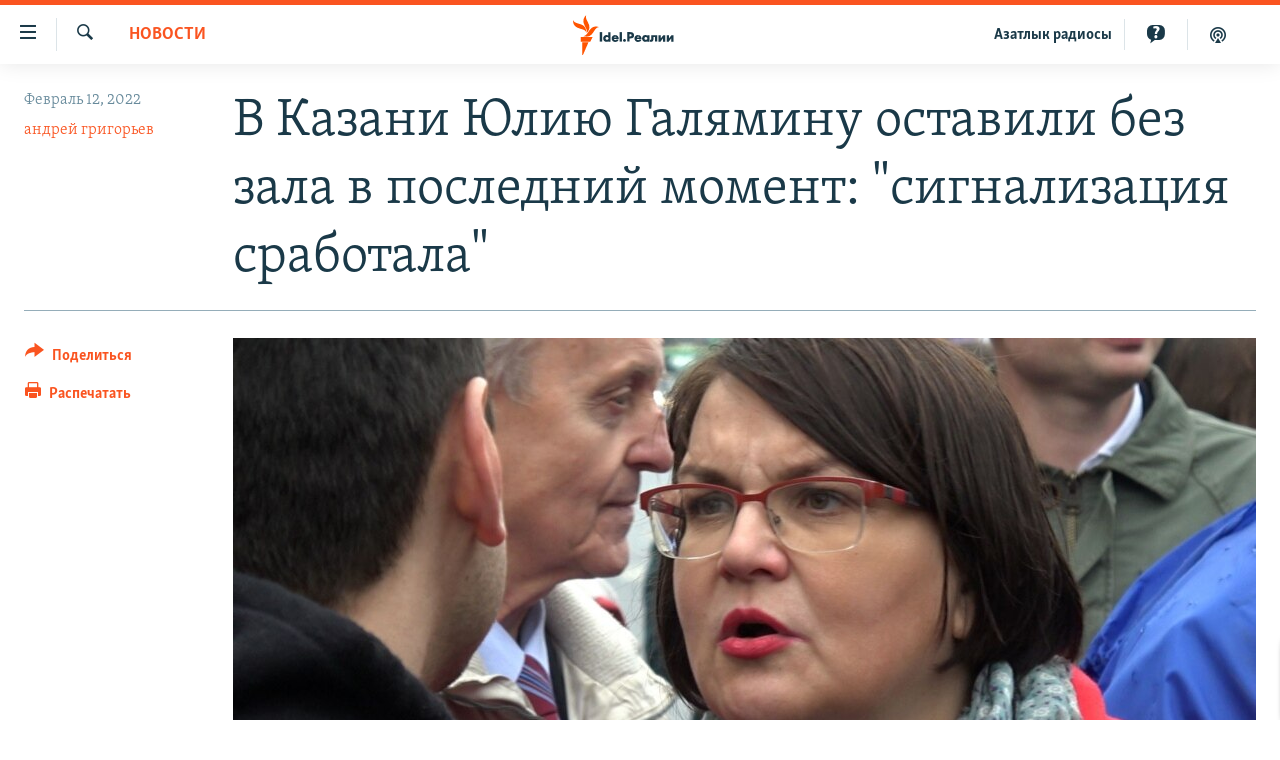

--- FILE ---
content_type: text/html; charset=utf-8
request_url: https://www.idelreal.org/a/31700236.html
body_size: 17080
content:

<!DOCTYPE html>
<html lang="ru" dir="ltr" class="no-js">
<head>
<link href="/Content/responsive/RFE/ru-BA/RFE-ru-BA.css?&amp;av=0.0.0.0&amp;cb=369" rel="stylesheet"/>
<script src="https://tags.idelreal.org/rferl-pangea/prod/utag.sync.js"></script> <script type='text/javascript' src='https://www.youtube.com/iframe_api' async></script>
<link rel="manifest" href="/manifest.json">
<script type="text/javascript">
//a general 'js' detection, must be on top level in <head>, due to CSS performance
document.documentElement.className = "js";
var cacheBuster = "369";
var appBaseUrl = "/";
var imgEnhancerBreakpoints = [0, 144, 256, 408, 650, 1023, 1597];
var isLoggingEnabled = false;
var isPreviewPage = false;
var isLivePreviewPage = false;
if (!isPreviewPage) {
window.RFE = window.RFE || {};
window.RFE.cacheEnabledByParam = window.location.href.indexOf('nocache=1') === -1;
const url = new URL(window.location.href);
const params = new URLSearchParams(url.search);
// Remove the 'nocache' parameter
params.delete('nocache');
// Update the URL without the 'nocache' parameter
url.search = params.toString();
window.history.replaceState(null, '', url.toString());
} else {
window.addEventListener('load', function() {
const links = window.document.links;
for (let i = 0; i < links.length; i++) {
links[i].href = '#';
links[i].target = '_self';
}
})
}
var pwaEnabled = true;
var swCacheDisabled;
</script>
<meta charset="utf-8" />
<title>В Казани&#160;Юлию&#160;Галямину оставили без зала в последний момент: &quot;сигнализация сработала&quot;</title>
<meta name="description" content="Организаторы планировали мероприятие в казанском коворкинге Parallel и держали в секрете место проведения до 11 февраля." />
<meta name="keywords" content="Новости, Татарстан" />
<meta name="viewport" content="width=device-width, initial-scale=1.0" />
<meta http-equiv="X-UA-Compatible" content="IE=edge" />
<meta name="robots" content="max-image-preview:large"><meta name="yandex-verification" content="faf594ae5cdd390b" />
<meta name="yandex-verification" content="d4c3725e34fe881d" />
<meta name="yandex-verification" content="f0c9fbd1eb8161ca" />
<meta property="fb:pages" content="307579732907195" />
<meta property="fb:app_id" content="3713602422060533" />
<meta property="tg:site_verification">
<meta property="article:published_time"/>
<link href="https://www.idelreal.org/a/31700236.html" rel="canonical" />
<meta name="apple-mobile-web-app-title" content="RFE/RL" />
<meta name="apple-mobile-web-app-status-bar-style" content="black" />
<meta name="apple-itunes-app" content="app-id=475986784, app-argument=//31700236.ltr" />
<meta content="В Казани Юлию Галямину оставили без зала в последний момент: &quot;сигнализация сработала&quot;" property="og:title" />
<meta content="Организаторы планировали мероприятие в казанском коворкинге Parallel и держали в секрете место проведения до 11 февраля." property="og:description" />
<meta content="article" property="og:type" />
<meta content="https://www.idelreal.org/a/31700236.html" property="og:url" />
<meta content="Radio Free Europe / Radio Liberty" property="og:site_name" />
<meta content="https://www.facebook.com/Idel.Realii" property="article:publisher" />
<meta content="https://gdb.rferl.org/f176df93-ae12-4e95-9e71-8c4d134e6ba9_w1200_h630.jpg" property="og:image" />
<meta content="1200" property="og:image:width" />
<meta content="630" property="og:image:height" />
<meta content="3713602422060533" property="fb:app_id" />
<meta content="андрей григорьев" name="Author" />
<meta content="summary_large_image" name="twitter:card" />
<meta content="@SomeAccount" name="twitter:site" />
<meta content="https://gdb.rferl.org/f176df93-ae12-4e95-9e71-8c4d134e6ba9_w1200_h630.jpg" name="twitter:image" />
<meta content="В Казани Юлию Галямину оставили без зала в последний момент: &quot;сигнализация сработала&quot;" name="twitter:title" />
<meta content="Организаторы планировали мероприятие в казанском коворкинге Parallel и держали в секрете место проведения до 11 февраля." name="twitter:description" />
<link rel="amphtml" href="https://www.idelreal.org/amp/31700236.html" />
<script type="application/ld+json">{"articleSection":"Новости","isAccessibleForFree":true,"headline":"В Казани Юлию Галямину оставили без зала в последний момент: \u0022сигнализация сработала\u0022","inLanguage":"ru-BA","keywords":"Новости, Татарстан","author":{"@type":"Person","url":"https://www.idelreal.org/author/андрей-григорьев/__ovqm","description":"","image":{"@type":"ImageObject","url":"https://gdb.rferl.org/2c18fbdb-c03d-407b-9e49-8db492793e4d.jpg"},"name":"андрей григорьев"},"datePublished":"2022-02-12 09:48:43Z","dateModified":"2022-02-13 04:55:38Z","publisher":{"logo":{"width":512,"height":220,"@type":"ImageObject","url":"https://www.idelreal.org/Content/responsive/RFE/ru-BA/img/logo.png"},"@type":"NewsMediaOrganization","url":"https://www.idelreal.org","sameAs":["https://www.facebook.com/Idel.Realii","https://twitter.com/Idel_Realii","https://www.instagram.com/idel.realii","https://telegram.me/joinchat/Dn0npUCnnm3MHeCj1xlD1w","https://www.youtube.com/channel/UCiyr8eopCxMT5YBZlK7-v3A"],"name":"Idel.Реалии","alternateName":""},"@context":"https://schema.org","@type":"NewsArticle","mainEntityOfPage":"https://www.idelreal.org/a/31700236.html","url":"https://www.idelreal.org/a/31700236.html","description":"Организаторы планировали мероприятие в казанском коворкинге Parallel и держали в секрете место проведения до 11 февраля.","image":{"width":1080,"height":608,"@type":"ImageObject","url":"https://gdb.rferl.org/f176df93-ae12-4e95-9e71-8c4d134e6ba9_w1080_h608.jpg"},"name":"В Казани Юлию Галямину оставили без зала в последний момент: \u0022сигнализация сработала\u0022"}</script>
<script src="/Scripts/responsive/infographics.b?v=dVbZ-Cza7s4UoO3BqYSZdbxQZVF4BOLP5EfYDs4kqEo1&amp;av=0.0.0.0&amp;cb=369"></script>
<script src="/Scripts/responsive/loader.b?v=Q26XNwrL6vJYKjqFQRDnx01Lk2pi1mRsuLEaVKMsvpA1&amp;av=0.0.0.0&amp;cb=369"></script>
<link rel="icon" type="image/svg+xml" href="/Content/responsive/RFE/img/webApp/favicon.svg" />
<link rel="alternate icon" href="/Content/responsive/RFE/img/webApp/favicon.ico" />
<link rel="mask-icon" color="#ea6903" href="/Content/responsive/RFE/img/webApp/favicon_safari.svg" />
<link rel="apple-touch-icon" sizes="152x152" href="/Content/responsive/RFE/img/webApp/ico-152x152.png" />
<link rel="apple-touch-icon" sizes="144x144" href="/Content/responsive/RFE/img/webApp/ico-144x144.png" />
<link rel="apple-touch-icon" sizes="114x114" href="/Content/responsive/RFE/img/webApp/ico-114x114.png" />
<link rel="apple-touch-icon" sizes="72x72" href="/Content/responsive/RFE/img/webApp/ico-72x72.png" />
<link rel="apple-touch-icon-precomposed" href="/Content/responsive/RFE/img/webApp/ico-57x57.png" />
<link rel="icon" sizes="192x192" href="/Content/responsive/RFE/img/webApp/ico-192x192.png" />
<link rel="icon" sizes="128x128" href="/Content/responsive/RFE/img/webApp/ico-128x128.png" />
<meta name="msapplication-TileColor" content="#ffffff" />
<meta name="msapplication-TileImage" content="/Content/responsive/RFE/img/webApp/ico-144x144.png" />
<link rel="preload" href="/Content/responsive/fonts/Skolar-Lt_Cyrl_v2.4.woff" type="font/woff" as="font" crossorigin="anonymous" />
<link rel="preload" href="/Content/responsive/fonts/SkolarSans-Cn-Bd_LatnCyrl_v2.3.woff" type="font/woff" as="font" crossorigin="anonymous" />
<link rel="alternate" type="application/rss+xml" title="RFE/RL - Top Stories [RSS]" href="/api/" />
<link rel="sitemap" type="application/rss+xml" href="/sitemap.xml" />
</head>
<body class=" nav-no-loaded cc_theme pg-article print-lay-article js-category-to-nav nojs-images ">
<script type="text/javascript" >
var analyticsData = {url:"https://www.idelreal.org/a/31700236.html",property_id:"534",article_uid:"31700236",page_title:"В Казани Юлию Галямину оставили без зала в последний момент: \"сигнализация сработала\"",page_type:"article",content_type:"article",subcontent_type:"article",last_modified:"2022-02-13 04:55:38Z",pub_datetime:"2022-02-12 09:48:43Z",pub_year:"2022",pub_month:"02",pub_day:"12",pub_hour:"09",pub_weekday:"Saturday",section:"новости",english_section:"news",byline:"андрей григорьев",categories:"news,tatarstan",domain:"www.idelreal.org",language:"Russian",language_service:"RFERL Tatar-Bashkir",platform:"web",copied:"no",copied_article:"",copied_title:"",runs_js:"Yes",cms_release:"8.44.0.0.369",enviro_type:"prod",slug:"",entity:"RFE",short_language_service:"TB",platform_short:"W",page_name:"В Казани Юлию Галямину оставили без зала в последний момент: \"сигнализация сработала\""};
</script>
<noscript><iframe src="https://www.googletagmanager.com/ns.html?id=GTM-WXZBPZ" height="0" width="0" style="display:none;visibility:hidden"></iframe></noscript><script type="text/javascript" data-cookiecategory="analytics">
var gtmEventObject = Object.assign({}, analyticsData, {event: 'page_meta_ready'});window.dataLayer = window.dataLayer || [];window.dataLayer.push(gtmEventObject);
if (top.location === self.location) { //if not inside of an IFrame
var renderGtm = "true";
if (renderGtm === "true") {
(function(w,d,s,l,i){w[l]=w[l]||[];w[l].push({'gtm.start':new Date().getTime(),event:'gtm.js'});var f=d.getElementsByTagName(s)[0],j=d.createElement(s),dl=l!='dataLayer'?'&l='+l:'';j.async=true;j.src='//www.googletagmanager.com/gtm.js?id='+i+dl;f.parentNode.insertBefore(j,f);})(window,document,'script','dataLayer','GTM-WXZBPZ');
}
}
</script>
<!--Analytics tag js version start-->
<script type="text/javascript" data-cookiecategory="analytics">
var utag_data = Object.assign({}, analyticsData, {});
if(typeof(TealiumTagFrom)==='function' && typeof(TealiumTagSearchKeyword)==='function') {
var utag_from=TealiumTagFrom();var utag_searchKeyword=TealiumTagSearchKeyword();
if(utag_searchKeyword!=null && utag_searchKeyword!=='' && utag_data["search_keyword"]==null) utag_data["search_keyword"]=utag_searchKeyword;if(utag_from!=null && utag_from!=='') utag_data["from"]=TealiumTagFrom();}
if(window.top!== window.self&&utag_data.page_type==="snippet"){utag_data.page_type = 'iframe';}
try{if(window.top!==window.self&&window.self.location.hostname===window.top.location.hostname){utag_data.platform = 'self-embed';utag_data.platform_short = 'se';}}catch(e){if(window.top!==window.self&&window.self.location.search.includes("platformType=self-embed")){utag_data.platform = 'cross-promo';utag_data.platform_short = 'cp';}}
(function(a,b,c,d){ a="https://tags.idelreal.org/rferl-pangea/prod/utag.js"; b=document;c="script";d=b.createElement(c);d.src=a;d.type="text/java"+c;d.async=true; a=b.getElementsByTagName(c)[0];a.parentNode.insertBefore(d,a); })();
</script>
<!--Analytics tag js version end-->
<!-- Analytics tag management NoScript -->
<noscript>
<img style="position: absolute; border: none;" src="https://ssc.idelreal.org/b/ss/bbgprod,bbgentityrferl/1/G.4--NS/1931146366?pageName=rfe%3atb%3aw%3aarticle%3a%d0%92%20%d0%9a%d0%b0%d0%b7%d0%b0%d0%bd%d0%b8%c2%a0%d0%ae%d0%bb%d0%b8%d1%8e%c2%a0%d0%93%d0%b0%d0%bb%d1%8f%d0%bc%d0%b8%d0%bd%d1%83%20%d0%be%d1%81%d1%82%d0%b0%d0%b2%d0%b8%d0%bb%d0%b8%20%d0%b1%d0%b5%d0%b7%20%d0%b7%d0%b0%d0%bb%d0%b0%20%d0%b2%20%d0%bf%d0%be%d1%81%d0%bb%d0%b5%d0%b4%d0%bd%d0%b8%d0%b9%20%d0%bc%d0%be%d0%bc%d0%b5%d0%bd%d1%82%3a%20%22%d1%81%d0%b8%d0%b3%d0%bd%d0%b0%d0%bb%d0%b8%d0%b7%d0%b0%d1%86%d0%b8%d1%8f%20%d1%81%d1%80%d0%b0%d0%b1%d0%be%d1%82%d0%b0%d0%bb%d0%b0%22&amp;c6=%d0%92%20%d0%9a%d0%b0%d0%b7%d0%b0%d0%bd%d0%b8%c2%a0%d0%ae%d0%bb%d0%b8%d1%8e%c2%a0%d0%93%d0%b0%d0%bb%d1%8f%d0%bc%d0%b8%d0%bd%d1%83%20%d0%be%d1%81%d1%82%d0%b0%d0%b2%d0%b8%d0%bb%d0%b8%20%d0%b1%d0%b5%d0%b7%20%d0%b7%d0%b0%d0%bb%d0%b0%20%d0%b2%20%d0%bf%d0%be%d1%81%d0%bb%d0%b5%d0%b4%d0%bd%d0%b8%d0%b9%20%d0%bc%d0%be%d0%bc%d0%b5%d0%bd%d1%82%3a%20%22%d1%81%d0%b8%d0%b3%d0%bd%d0%b0%d0%bb%d0%b8%d0%b7%d0%b0%d1%86%d0%b8%d1%8f%20%d1%81%d1%80%d0%b0%d0%b1%d0%be%d1%82%d0%b0%d0%bb%d0%b0%22&amp;v36=8.44.0.0.369&amp;v6=D=c6&amp;g=https%3a%2f%2fwww.idelreal.org%2fa%2f31700236.html&amp;c1=D=g&amp;v1=D=g&amp;events=event1,event52&amp;c16=rferl%20tatar-bashkir&amp;v16=D=c16&amp;c5=news&amp;v5=D=c5&amp;ch=%d0%9d%d0%be%d0%b2%d0%be%d1%81%d1%82%d0%b8&amp;c15=russian&amp;v15=D=c15&amp;c4=article&amp;v4=D=c4&amp;c14=31700236&amp;v14=D=c14&amp;v20=no&amp;c17=web&amp;v17=D=c17&amp;mcorgid=518abc7455e462b97f000101%40adobeorg&amp;server=www.idelreal.org&amp;pageType=D=c4&amp;ns=bbg&amp;v29=D=server&amp;v25=rfe&amp;v30=534&amp;v105=D=User-Agent " alt="analytics" width="1" height="1" /></noscript>
<!-- End of Analytics tag management NoScript -->
<!--*** Accessibility links - For ScreenReaders only ***-->
<section>
<div class="sr-only">
<h2>Ссылки для упрощенного доступа</h2>
<ul>
<li><a href="#content" data-disable-smooth-scroll="1">Вернуться к основному содержанию</a></li>
<li><a href="#navigation" data-disable-smooth-scroll="1">Вернутся к главной навигации</a></li>
<li><a href="#txtHeaderSearch" data-disable-smooth-scroll="1">Вернутся к поиску</a></li>
</ul>
</div>
</section>
<div dir="ltr">
<div id="page">
<aside>
<div class="c-lightbox overlay-modal">
<div class="c-lightbox__intro">
<h2 class="c-lightbox__intro-title"></h2>
<button class="btn btn--rounded c-lightbox__btn c-lightbox__intro-next" title="Следующий">
<span class="ico ico--rounded ico-chevron-forward"></span>
<span class="sr-only">Следующий</span>
</button>
</div>
<div class="c-lightbox__nav">
<button class="btn btn--rounded c-lightbox__btn c-lightbox__btn--close" title="Закрыть">
<span class="ico ico--rounded ico-close"></span>
<span class="sr-only">Закрыть</span>
</button>
<button class="btn btn--rounded c-lightbox__btn c-lightbox__btn--prev" title="Предыдущий">
<span class="ico ico--rounded ico-chevron-backward"></span>
<span class="sr-only">Предыдущий</span>
</button>
<button class="btn btn--rounded c-lightbox__btn c-lightbox__btn--next" title="Следующий">
<span class="ico ico--rounded ico-chevron-forward"></span>
<span class="sr-only">Следующий</span>
</button>
</div>
<div class="c-lightbox__content-wrap">
<figure class="c-lightbox__content">
<span class="c-spinner c-spinner--lightbox">
<img src="/Content/responsive/img/player-spinner.png"
alt="пожалуйста, подождите"
title="пожалуйста, подождите" />
</span>
<div class="c-lightbox__img">
<div class="thumb">
<img src="" alt="" />
</div>
</div>
<figcaption>
<div class="c-lightbox__info c-lightbox__info--foot">
<span class="c-lightbox__counter"></span>
<span class="caption c-lightbox__caption"></span>
</div>
</figcaption>
</figure>
</div>
<div class="hidden">
<div class="content-advisory__box content-advisory__box--lightbox">
<span class="content-advisory__box-text">На этом изображении содержится контент, который некоторые пользователи могут счесть шокирующим или оскорбительным</span>
<button class="btn btn--transparent content-advisory__box-btn m-t-md" value="text" type="button">
<span class="btn__text">
Нажмите для просмотра
</span>
</button>
</div>
</div>
</div>
<div class="print-dialogue">
<div class="container">
<h3 class="print-dialogue__title section-head">Что печатать:</h3>
<div class="print-dialogue__opts">
<ul class="print-dialogue__opt-group">
<li class="form__group form__group--checkbox">
<input class="form__check " id="checkboxImages" name="checkboxImages" type="checkbox" checked="checked" />
<label for="checkboxImages" class="form__label m-t-md">Изображения</label>
</li>
<li class="form__group form__group--checkbox">
<input class="form__check " id="checkboxMultimedia" name="checkboxMultimedia" type="checkbox" checked="checked" />
<label for="checkboxMultimedia" class="form__label m-t-md">Мультимедиа</label>
</li>
</ul>
<ul class="print-dialogue__opt-group">
<li class="form__group form__group--checkbox">
<input class="form__check " id="checkboxEmbedded" name="checkboxEmbedded" type="checkbox" checked="checked" />
<label for="checkboxEmbedded" class="form__label m-t-md">Встроенный контент</label>
</li>
<li class="hidden">
<input class="form__check " id="checkboxComments" name="checkboxComments" type="checkbox" />
<label for="checkboxComments" class="form__label m-t-md">Комментарии</label>
</li>
</ul>
</div>
<div class="print-dialogue__buttons">
<button class="btn btn--secondary close-button" type="button" title="Отменить">
<span class="btn__text ">Отменить</span>
</button>
<button class="btn btn-cust-print m-l-sm" type="button" title="Распечатать">
<span class="btn__text ">Распечатать</span>
</button>
</div>
</div>
</div>
<div class="ctc-message pos-fix">
<div class="ctc-message__inner">Link has been copied to clipboard</div>
</div>
</aside>
<div class="hdr-20 hdr-20--big">
<div class="hdr-20__inner">
<div class="hdr-20__max pos-rel">
<div class="hdr-20__side hdr-20__side--primary d-flex">
<label data-for="main-menu-ctrl" data-switcher-trigger="true" data-switch-target="main-menu-ctrl" class="burger hdr-trigger pos-rel trans-trigger" data-trans-evt="click" data-trans-id="menu">
<span class="ico ico-close hdr-trigger__ico hdr-trigger__ico--close burger__ico burger__ico--close"></span>
<span class="ico ico-menu hdr-trigger__ico hdr-trigger__ico--open burger__ico burger__ico--open"></span>
</label>
<div class="menu-pnl pos-fix trans-target" data-switch-target="main-menu-ctrl" data-trans-id="menu">
<div class="menu-pnl__inner">
<nav class="main-nav menu-pnl__item menu-pnl__item--first">
<ul class="main-nav__list accordeon" data-analytics-tales="false" data-promo-name="link" data-location-name="nav,secnav">
<li class="main-nav__item">
<a class="main-nav__item-name main-nav__item-name--link" href="/news" title="новости" data-item-name="news" >новости</a>
</li>
<li class="main-nav__item">
<a class="main-nav__item-name main-nav__item-name--link" href="/z/22609" title="Война России в Украине" data-item-name="russia_invades_ukraine" >Война России в Украине</a>
</li>
<li class="main-nav__item">
<a class="main-nav__item-name main-nav__item-name--link" href="/blocking" title="нас заблокировали" data-item-name="blocked" >нас заблокировали</a>
</li>
<li class="main-nav__item">
<a class="main-nav__item-name main-nav__item-name--link" href="/bashkortostan" title="башкортостан" data-item-name="bashkortostan" >башкортостан</a>
</li>
<li class="main-nav__item">
<a class="main-nav__item-name main-nav__item-name--link" href="/mariel" title="марий эл" data-item-name="mari_el" >марий эл</a>
</li>
<li class="main-nav__item">
<a class="main-nav__item-name main-nav__item-name--link" href="/samara" title="самара" data-item-name="samara" >самара</a>
</li>
<li class="main-nav__item">
<a class="main-nav__item-name main-nav__item-name--link" href="/tatarstan" title="татарстан" data-item-name="tatarstan" >татарстан</a>
</li>
<li class="main-nav__item">
<a class="main-nav__item-name main-nav__item-name--link" href="/chuvashia" title="чувашия" data-item-name="chuvashia" >чувашия</a>
</li>
<li class="main-nav__item">
<a class="main-nav__item-name main-nav__item-name--link" href="/maps" title="Карты" data-item-name="map_or_number_of_the_day" >Карты</a>
</li>
<li class="main-nav__item accordeon__item" data-switch-target="menu-item-1554">
<label class="main-nav__item-name main-nav__item-name--label accordeon__control-label" data-switcher-trigger="true" data-for="menu-item-1554">
ещё регионы
<span class="ico ico-chevron-down main-nav__chev"></span>
</label>
<div class="main-nav__sub-list">
<a class="main-nav__item-name main-nav__item-name--link main-nav__item-name--sub" href="/astrakhan" title="Астрахань" data-item-name="astrakhan" >Астрахань</a>
<a class="main-nav__item-name main-nav__item-name--link main-nav__item-name--sub" href="/kirov" title="Киров" data-item-name="kirov" >Киров</a>
<a class="main-nav__item-name main-nav__item-name--link main-nav__item-name--sub" href="/mordovia" title="Мордовия" data-item-name="mordovia" >Мордовия</a>
<a class="main-nav__item-name main-nav__item-name--link main-nav__item-name--sub" href="/nizhnynovgorod" title="Нижний Новгород" data-item-name="nizhgar" >Нижний Новгород</a>
<a class="main-nav__item-name main-nav__item-name--link main-nav__item-name--sub" href="/orenburg" title="Оренбург" data-item-name="orenburg" >Оренбург</a>
<a class="main-nav__item-name main-nav__item-name--link main-nav__item-name--sub" href="/penza" title="Пенза" data-item-name="penza" >Пенза</a>
<a class="main-nav__item-name main-nav__item-name--link main-nav__item-name--sub" href="/perm" title="Пермь" data-item-name="perm" >Пермь</a>
<a class="main-nav__item-name main-nav__item-name--link main-nav__item-name--sub" href="/saratov" title="Саратов" data-item-name="saratov" >Саратов</a>
<a class="main-nav__item-name main-nav__item-name--link main-nav__item-name--sub" href="/udmurtia" title="Удмуртия" data-item-name="udmurtia" >Удмуртия</a>
<a class="main-nav__item-name main-nav__item-name--link main-nav__item-name--sub" href="/ulyanovsk" title="Ульяновск" data-item-name="ulyanovsk" >Ульяновск</a>
<a class="main-nav__item-name main-nav__item-name--link main-nav__item-name--sub" href="/federation" title="другие" data-item-name="russian-federation" >другие</a>
</div>
</li>
<li class="main-nav__item">
<a class="main-nav__item-name main-nav__item-name--link" href="/opinion" title="мнения" data-item-name="opinion" >мнения</a>
</li>
</ul>
</nav>
<div class="menu-pnl__item">
<a href="https://www.azatliq.org" class="menu-pnl__item-link" alt="АЗАТЛЫК РАДИОСЫ">АЗАТЛЫК РАДИОСЫ</a>
</div>
<div class="menu-pnl__item menu-pnl__item--social">
<h5 class="menu-pnl__sub-head">Присоединяйтесь!</h5>
<a href="https://www.facebook.com/Idel.Realii" title="Мы в Facebook" data-analytics-text="follow_on_facebook" class="btn btn--rounded btn--social-inverted menu-pnl__btn js-social-btn btn-facebook" target="_blank" rel="noopener">
<span class="ico ico-facebook-alt ico--rounded"></span>
</a>
<a href="https://twitter.com/Idel_Realii" title="Мы в Twitter" data-analytics-text="follow_on_twitter" class="btn btn--rounded btn--social-inverted menu-pnl__btn js-social-btn btn-twitter" target="_blank" rel="noopener">
<span class="ico ico-twitter ico--rounded"></span>
</a>
<a href="https://www.instagram.com/idel.realii" title="Подпишитесь на нашу страницу в Instagram" data-analytics-text="follow_on_instagram" class="btn btn--rounded btn--social-inverted menu-pnl__btn js-social-btn btn-instagram" target="_blank" rel="noopener">
<span class="ico ico-instagram ico--rounded"></span>
</a>
<a href="https://telegram.me/joinchat/Dn0npUCnnm3MHeCj1xlD1w" title="Мы в Telegram" data-analytics-text="follow_on_telegram" class="btn btn--rounded btn--social-inverted menu-pnl__btn js-social-btn btn-telegram" target="_blank" rel="noopener">
<span class="ico ico-telegram ico--rounded"></span>
</a>
<a href="https://www.youtube.com/channel/UCiyr8eopCxMT5YBZlK7-v3A" title="Присоединяйтесь в Youtube" data-analytics-text="follow_on_youtube" class="btn btn--rounded btn--social-inverted menu-pnl__btn js-social-btn btn-youtube" target="_blank" rel="noopener">
<span class="ico ico-youtube ico--rounded"></span>
</a>
</div>
<div class="menu-pnl__item">
<a href="/navigation/allsites" class="menu-pnl__item-link">
<span class="ico ico-languages "></span>
Все сайты РСЕ/РС
</a>
</div>
</div>
</div>
<label data-for="top-search-ctrl" data-switcher-trigger="true" data-switch-target="top-search-ctrl" class="top-srch-trigger hdr-trigger">
<span class="ico ico-close hdr-trigger__ico hdr-trigger__ico--close top-srch-trigger__ico top-srch-trigger__ico--close"></span>
<span class="ico ico-search hdr-trigger__ico hdr-trigger__ico--open top-srch-trigger__ico top-srch-trigger__ico--open"></span>
</label>
<div class="srch-top srch-top--in-header" data-switch-target="top-search-ctrl">
<div class="container">
<form action="/s" class="srch-top__form srch-top__form--in-header" id="form-topSearchHeader" method="get" role="search"><label for="txtHeaderSearch" class="sr-only">Искать</label>
<input type="text" id="txtHeaderSearch" name="k" placeholder="текст для поиска..." accesskey="s" value="" class="srch-top__input analyticstag-event" onkeydown="if (event.keyCode === 13) { FireAnalyticsTagEventOnSearch('search', $dom.get('#txtHeaderSearch')[0].value) }" />
<button title="Искать" type="submit" class="btn btn--top-srch analyticstag-event" onclick="FireAnalyticsTagEventOnSearch('search', $dom.get('#txtHeaderSearch')[0].value) ">
<span class="ico ico-search"></span>
</button></form>
</div>
</div>
<a href="/" class="main-logo-link">
<img src="/Content/responsive/RFE/ru-BA/img/logo-compact.svg" class="main-logo main-logo--comp" alt="site logo">
<img src="/Content/responsive/RFE/ru-BA/img/logo.svg" class="main-logo main-logo--big" alt="site logo">
</a>
</div>
<div class="hdr-20__side hdr-20__side--secondary d-flex">
<a href="/z/22414" title="Реальный подкаст" class="hdr-20__secondary-item" data-item-name="podcast">
<span class="ico ico-podcast hdr-20__secondary-icon"></span>
</a>
<a href="/quiz" title="Тесты" class="hdr-20__secondary-item" data-item-name="custom1">
<span class="ico-custom ico-custom--1 hdr-20__secondary-icon"></span>
</a>
<a href="https://www.azatliq.org" title="Aзатлык радиосы" class="hdr-20__secondary-item hdr-20__secondary-item--lang" data-item-name="satellite">
Aзатлык радиосы
</a>
<a href="/s" title="Искать" class="hdr-20__secondary-item hdr-20__secondary-item--search" data-item-name="search">
<span class="ico ico-search hdr-20__secondary-icon hdr-20__secondary-icon--search"></span>
</a>
<div class="srch-bottom">
<form action="/s" class="srch-bottom__form d-flex" id="form-bottomSearch" method="get" role="search"><label for="txtSearch" class="sr-only">Искать</label>
<input type="search" id="txtSearch" name="k" placeholder="текст для поиска..." accesskey="s" value="" class="srch-bottom__input analyticstag-event" onkeydown="if (event.keyCode === 13) { FireAnalyticsTagEventOnSearch('search', $dom.get('#txtSearch')[0].value) }" />
<button title="Искать" type="submit" class="btn btn--bottom-srch analyticstag-event" onclick="FireAnalyticsTagEventOnSearch('search', $dom.get('#txtSearch')[0].value) ">
<span class="ico ico-search"></span>
</button></form>
</div>
</div>
<img src="/Content/responsive/RFE/ru-BA/img/logo-print.gif" class="logo-print" alt="site logo">
<img src="/Content/responsive/RFE/ru-BA/img/logo-print_color.png" class="logo-print logo-print--color" alt="site logo">
</div>
</div>
</div>
<script>
if (document.body.className.indexOf('pg-home') > -1) {
var nav2In = document.querySelector('.hdr-20__inner');
var nav2Sec = document.querySelector('.hdr-20__side--secondary');
var secStyle = window.getComputedStyle(nav2Sec);
if (nav2In && window.pageYOffset < 150 && secStyle['position'] !== 'fixed') {
nav2In.classList.add('hdr-20__inner--big')
}
}
</script>
<div class="c-hlights c-hlights--breaking c-hlights--no-item" data-hlight-display="mobile,desktop">
<div class="c-hlights__wrap container p-0">
<div class="c-hlights__nav">
<a role="button" href="#" title="Предыдущий">
<span class="ico ico-chevron-backward m-0"></span>
<span class="sr-only">Предыдущий</span>
</a>
<a role="button" href="#" title="Следующий">
<span class="ico ico-chevron-forward m-0"></span>
<span class="sr-only">Следующий</span>
</a>
</div>
<span class="c-hlights__label">
<span class="">Новость часа</span>
<span class="switcher-trigger">
<label data-for="more-less-1" data-switcher-trigger="true" class="switcher-trigger__label switcher-trigger__label--more p-b-0" title="Развернуть">
<span class="ico ico-chevron-down"></span>
</label>
<label data-for="more-less-1" data-switcher-trigger="true" class="switcher-trigger__label switcher-trigger__label--less p-b-0" title="Свернуть">
<span class="ico ico-chevron-up"></span>
</label>
</span>
</span>
<ul class="c-hlights__items switcher-target" data-switch-target="more-less-1">
</ul>
</div>
</div> <div id="content">
<main class="container">
<div class="hdr-container">
<div class="row">
<div class="col-category col-xs-12 col-md-2 pull-left"> <div class="category js-category">
<a class="" href="/news">Новости</a> </div>
</div><div class="col-title col-xs-12 col-md-10 pull-right"> <h1 class="title pg-title">
В Казани&#160;Юлию&#160;Галямину оставили без зала в последний момент: &quot;сигнализация сработала&quot;
</h1>
</div><div class="col-publishing-details col-xs-12 col-sm-12 col-md-2 pull-left"> <div class="publishing-details ">
<div class="published">
<span class="date" >
<time pubdate="pubdate" datetime="2022-02-12T12:48:43+03:00">
Февраль 12, 2022
</time>
</span>
</div>
<div class="links">
<ul class="links__list links__list--column">
<li class="links__item">
<a class="links__item-link" href="/author/андрей-григорьев/__ovqm" title="андрей григорьев">андрей григорьев</a>
</li>
</ul>
</div>
</div>
</div><div class="col-lg-12 separator"> <div class="separator">
<hr class="title-line" />
</div>
</div><div class="col-multimedia col-xs-12 col-md-10 pull-right"> <div class="cover-media">
<figure class="media-image js-media-expand">
<div class="img-wrap">
<div class="thumb thumb16_9">
<img src="https://gdb.rferl.org/f176df93-ae12-4e95-9e71-8c4d134e6ba9_w250_r1_s.jpg" alt="Юлия Галямина, архивное фото. " />
</div>
</div>
<figcaption>
<span class="caption">Юлия Галямина, архивное фото. </span>
</figcaption>
</figure>
</div>
</div><div class="col-xs-12 col-md-2 pull-left article-share pos-rel"> <div class="share--box">
<div class="sticky-share-container" style="display:none">
<div class="container">
<a href="https://www.idelreal.org" id="logo-sticky-share">&nbsp;</a>
<div class="pg-title pg-title--sticky-share">
В Казани&#160;Юлию&#160;Галямину оставили без зала в последний момент: &quot;сигнализация сработала&quot;
</div>
<div class="sticked-nav-actions">
<!--This part is for sticky navigation display-->
<p class="buttons link-content-sharing p-0 ">
<button class="btn btn--link btn-content-sharing p-t-0 " id="btnContentSharing" value="text" role="Button" type="" title="поделиться в других соцсетях">
<span class="ico ico-share ico--l"></span>
<span class="btn__text ">
Поделиться
</span>
</button>
</p>
<aside class="content-sharing js-content-sharing js-content-sharing--apply-sticky content-sharing--sticky"
role="complementary"
data-share-url="https://www.idelreal.org/a/31700236.html" data-share-title="В Казани&#160;Юлию&#160;Галямину оставили без зала в последний момент: &quot;сигнализация сработала&quot;" data-share-text="Организаторы планировали мероприятие в казанском коворкинге Parallel и держали в секрете место проведения до 11 февраля.">
<div class="content-sharing__popover">
<h6 class="content-sharing__title">Поделиться</h6>
<button href="#close" id="btnCloseSharing" class="btn btn--text-like content-sharing__close-btn">
<span class="ico ico-close ico--l"></span>
</button>
<ul class="content-sharing__list">
<li class="content-sharing__item">
<div class="ctc ">
<input type="text" class="ctc__input" readonly="readonly">
<a href="" js-href="https://www.idelreal.org/a/31700236.html" class="content-sharing__link ctc__button">
<span class="ico ico-copy-link ico--rounded ico--s"></span>
<span class="content-sharing__link-text">Скопировать ссылку</span>
</a>
</div>
</li>
<li class="content-sharing__item">
<a href="https://facebook.com/sharer.php?u=https%3a%2f%2fwww.idelreal.org%2fa%2f31700236.html"
data-analytics-text="share_on_facebook"
title="Facebook" target="_blank"
class="content-sharing__link js-social-btn">
<span class="ico ico-facebook ico--rounded ico--s"></span>
<span class="content-sharing__link-text">Facebook</span>
</a>
</li>
<li class="content-sharing__item">
<a href="https://twitter.com/share?url=https%3a%2f%2fwww.idelreal.org%2fa%2f31700236.html&amp;text=%d0%92+%d0%9a%d0%b0%d0%b7%d0%b0%d0%bd%d0%b8%c2%a0%d0%ae%d0%bb%d0%b8%d1%8e%c2%a0%d0%93%d0%b0%d0%bb%d1%8f%d0%bc%d0%b8%d0%bd%d1%83+%d0%be%d1%81%d1%82%d0%b0%d0%b2%d0%b8%d0%bb%d0%b8+%d0%b1%d0%b5%d0%b7+%d0%b7%d0%b0%d0%bb%d0%b0+%d0%b2+%d0%bf%d0%be%d1%81%d0%bb%d0%b5%d0%b4%d0%bd%d0%b8%d0%b9+%d0%bc%d0%be%d0%bc%d0%b5%d0%bd%d1%82%3a+%22%d1%81%d0%b8%d0%b3%d0%bd%d0%b0%d0%bb%d0%b8%d0%b7%d0%b0%d1%86%d0%b8%d1%8f+%d1%81%d1%80%d0%b0%d0%b1%d0%be%d1%82%d0%b0%d0%bb%d0%b0%22"
data-analytics-text="share_on_twitter"
title="X (Twitter)" target="_blank"
class="content-sharing__link js-social-btn">
<span class="ico ico-twitter ico--rounded ico--s"></span>
<span class="content-sharing__link-text">X (Twitter)</span>
</a>
</li>
<li class="content-sharing__item">
<a href="https://telegram.me/share/url?url=https%3a%2f%2fwww.idelreal.org%2fa%2f31700236.html"
data-analytics-text="share_on_telegram"
title="Telegram" target="_blank"
class="content-sharing__link js-social-btn">
<span class="ico ico-telegram ico--rounded ico--s"></span>
<span class="content-sharing__link-text">Telegram</span>
</a>
</li>
<li class="content-sharing__item visible-xs-inline-block visible-sm-inline-block">
<a href="whatsapp://send?text=https%3a%2f%2fwww.idelreal.org%2fa%2f31700236.html"
data-analytics-text="share_on_whatsapp"
title="WhatsApp" target="_blank"
class="content-sharing__link js-social-btn">
<span class="ico ico-whatsapp ico--rounded ico--s"></span>
<span class="content-sharing__link-text">WhatsApp</span>
</a>
</li>
<li class="content-sharing__item visible-md-inline-block visible-lg-inline-block">
<a href="https://web.whatsapp.com/send?text=https%3a%2f%2fwww.idelreal.org%2fa%2f31700236.html"
data-analytics-text="share_on_whatsapp_desktop"
title="WhatsApp" target="_blank"
class="content-sharing__link js-social-btn">
<span class="ico ico-whatsapp ico--rounded ico--s"></span>
<span class="content-sharing__link-text">WhatsApp</span>
</a>
</li>
<li class="content-sharing__item">
<a href="mailto:?body=https%3a%2f%2fwww.idelreal.org%2fa%2f31700236.html&amp;subject=В Казани&#160;Юлию&#160;Галямину оставили без зала в последний момент: &quot;сигнализация сработала&quot;"
title="Email"
class="content-sharing__link ">
<span class="ico ico-email ico--rounded ico--s"></span>
<span class="content-sharing__link-text">Email</span>
</a>
</li>
</ul>
</div>
</aside>
</div>
</div>
</div>
<div class="links">
<p class="buttons link-content-sharing p-0 ">
<button class="btn btn--link btn-content-sharing p-t-0 " id="btnContentSharing" value="text" role="Button" type="" title="поделиться в других соцсетях">
<span class="ico ico-share ico--l"></span>
<span class="btn__text ">
Поделиться
</span>
</button>
</p>
<aside class="content-sharing js-content-sharing " role="complementary"
data-share-url="https://www.idelreal.org/a/31700236.html" data-share-title="В Казани&#160;Юлию&#160;Галямину оставили без зала в последний момент: &quot;сигнализация сработала&quot;" data-share-text="Организаторы планировали мероприятие в казанском коворкинге Parallel и держали в секрете место проведения до 11 февраля.">
<div class="content-sharing__popover">
<h6 class="content-sharing__title">Поделиться</h6>
<button href="#close" id="btnCloseSharing" class="btn btn--text-like content-sharing__close-btn">
<span class="ico ico-close ico--l"></span>
</button>
<ul class="content-sharing__list">
<li class="content-sharing__item">
<div class="ctc ">
<input type="text" class="ctc__input" readonly="readonly">
<a href="" js-href="https://www.idelreal.org/a/31700236.html" class="content-sharing__link ctc__button">
<span class="ico ico-copy-link ico--rounded ico--l"></span>
<span class="content-sharing__link-text">Скопировать ссылку</span>
</a>
</div>
</li>
<li class="content-sharing__item">
<a href="https://facebook.com/sharer.php?u=https%3a%2f%2fwww.idelreal.org%2fa%2f31700236.html"
data-analytics-text="share_on_facebook"
title="Facebook" target="_blank"
class="content-sharing__link js-social-btn">
<span class="ico ico-facebook ico--rounded ico--l"></span>
<span class="content-sharing__link-text">Facebook</span>
</a>
</li>
<li class="content-sharing__item">
<a href="https://twitter.com/share?url=https%3a%2f%2fwww.idelreal.org%2fa%2f31700236.html&amp;text=%d0%92+%d0%9a%d0%b0%d0%b7%d0%b0%d0%bd%d0%b8%c2%a0%d0%ae%d0%bb%d0%b8%d1%8e%c2%a0%d0%93%d0%b0%d0%bb%d1%8f%d0%bc%d0%b8%d0%bd%d1%83+%d0%be%d1%81%d1%82%d0%b0%d0%b2%d0%b8%d0%bb%d0%b8+%d0%b1%d0%b5%d0%b7+%d0%b7%d0%b0%d0%bb%d0%b0+%d0%b2+%d0%bf%d0%be%d1%81%d0%bb%d0%b5%d0%b4%d0%bd%d0%b8%d0%b9+%d0%bc%d0%be%d0%bc%d0%b5%d0%bd%d1%82%3a+%22%d1%81%d0%b8%d0%b3%d0%bd%d0%b0%d0%bb%d0%b8%d0%b7%d0%b0%d1%86%d0%b8%d1%8f+%d1%81%d1%80%d0%b0%d0%b1%d0%be%d1%82%d0%b0%d0%bb%d0%b0%22"
data-analytics-text="share_on_twitter"
title="X (Twitter)" target="_blank"
class="content-sharing__link js-social-btn">
<span class="ico ico-twitter ico--rounded ico--l"></span>
<span class="content-sharing__link-text">X (Twitter)</span>
</a>
</li>
<li class="content-sharing__item">
<a href="https://telegram.me/share/url?url=https%3a%2f%2fwww.idelreal.org%2fa%2f31700236.html"
data-analytics-text="share_on_telegram"
title="Telegram" target="_blank"
class="content-sharing__link js-social-btn">
<span class="ico ico-telegram ico--rounded ico--l"></span>
<span class="content-sharing__link-text">Telegram</span>
</a>
</li>
<li class="content-sharing__item visible-xs-inline-block visible-sm-inline-block">
<a href="whatsapp://send?text=https%3a%2f%2fwww.idelreal.org%2fa%2f31700236.html"
data-analytics-text="share_on_whatsapp"
title="WhatsApp" target="_blank"
class="content-sharing__link js-social-btn">
<span class="ico ico-whatsapp ico--rounded ico--l"></span>
<span class="content-sharing__link-text">WhatsApp</span>
</a>
</li>
<li class="content-sharing__item visible-md-inline-block visible-lg-inline-block">
<a href="https://web.whatsapp.com/send?text=https%3a%2f%2fwww.idelreal.org%2fa%2f31700236.html"
data-analytics-text="share_on_whatsapp_desktop"
title="WhatsApp" target="_blank"
class="content-sharing__link js-social-btn">
<span class="ico ico-whatsapp ico--rounded ico--l"></span>
<span class="content-sharing__link-text">WhatsApp</span>
</a>
</li>
<li class="content-sharing__item">
<a href="mailto:?body=https%3a%2f%2fwww.idelreal.org%2fa%2f31700236.html&amp;subject=В Казани&#160;Юлию&#160;Галямину оставили без зала в последний момент: &quot;сигнализация сработала&quot;"
title="Email"
class="content-sharing__link ">
<span class="ico ico-email ico--rounded ico--l"></span>
<span class="content-sharing__link-text">Email</span>
</a>
</li>
</ul>
</div>
</aside>
<p class="link-print visible-md visible-lg buttons p-0">
<button class="btn btn--link btn-print p-t-0" onclick="if (typeof FireAnalyticsTagEvent === 'function') {FireAnalyticsTagEvent({ on_page_event: 'print_story' });}return false" title="(CTRL+P)">
<span class="ico ico-print"></span>
<span class="btn__text">Распечатать</span>
</button>
</p>
</div>
</div>
</div>
</div>
</div>
<div class="body-container">
<div class="row">
<div class="col-xs-12 col-sm-12 col-md-10 col-lg-10 pull-right">
<div class="row">
<div class="col-xs-12 col-sm-12 col-md-8 col-lg-8 pull-left bottom-offset content-offset">
<div class="intro intro--bold" >
<p >Организаторы планировали мероприятие в казанском коворкинге Parallel и держали в секрете место проведения до 11 февраля.</p>
</div>
<div id="article-content" class="content-floated-wrap fb-quotable">
<div class="wsw">
<div class="clear"></div>
<div class="wsw__embed">
<div class="infgraphicsAttach" >
<script type="text/javascript">
initInfographics(
{
groups:[],
params:[],
isMobile:true
});
</script>
<style>
@font-face {
font-family: CamertonWebC;
src: url(https://docs.rferl.org/Infographics/labs/karel/fonts/Camerton_C.woff2)
format("woff2"),
url(https://docs.rferl.org/Infographics/labs/karel/fonts/Camerton_C.woff)
format("woff");
font-weight: normal;
font-style: normal;
}
#gr-2048 .banner__foreign-agent {
/**/
font-family: CamertonWebC, Georgia, "Times New Roman", Times, serif;
line-height: 1.1;
background: #efefef;
padding: 12px;
font-size: 2em;
}
#gr-2048 .banner__disclaimer {
/*display: block;*/
margin-top: 3px;
font-size: 0.65em;
line-height: 1.2;
}
</style>
<div id="gr-2048">
<p class="banner__foreign-agent">ДАННОЕ СООБЩЕНИЕ (МАТЕРИАЛ) СОЗДАНО И (ИЛИ) РАСПРОСТРАНЕНО ИНОСТРАННЫМ СРЕДСТВОМ МАССОВОЙ ИНФОРМАЦИИ, ВЫПОЛНЯЮЩИМ ФУНКЦИИ ИНОСТРАННОГО АГЕНТА, И (ИЛИ) РОССИЙСКИМ ЮРИДИЧЕСКИМ ЛИЦОМ, ВЫПОЛНЯЮЩИМ ФУНКЦИИ ИНОСТРАННОГО АГЕНТА.
<br><span class="banner__disclaimer">*Андрей Григорьев обжалует этот статус в судебном порядке</span>
</p>
</div>
</div>
</div>
<p>Собрание &quot;Школы районной антикоррупции&quot; — проекта <strong>Юлии Галяминой</strong>, с которым она сегодня, 12 февраля, приехала в столицу Татарстана — оказалось сорвано меньше чем за два часа до начала. В коворкинге Parallel представителям оппозиционного политика сообщили, что &quot;сработала сигнализация&quot;, &quot;отрубили электричество&quot; и &quot;заблокировались двери&quot;. Об этом &quot;Idel.Реалии&quot; рассказала одна из организаторов мероприятия.</p>
<p>Место встречи организаторы держали в секрете до вечера пятницы, 11 февраля. За 10 дней до этого один из провластных телеграм-каналов Татарстана уже угрожал организаторам и участникам встречи, заявляя, что его &quot;друзья с Чёрного озера&quot; (там находится здание МВД по РТ) уже &quot;получили инструкции&quot;.</p>
<p>Это далеко не первый случай в Казани, когда оппозиционным политикам арендодатели отказывают в последний момент. Так, летом 2017 года администрация казанской гостиницы &quot;Шушма&quot;, где должны были состояться дебаты о необходимости продления договора между Татарстаном и Россией, <a class="wsw__a" href="https://www.idelreal.org/a/28652960.html" target="_blank">отказала</a> организаторам в аренде зала. А в декабре 2019 года казанский отель &quot;Ногай&quot; <a class="wsw__a" href="https://www.idelreal.org/a/30337358.html" target="_blank">отказал</a> организаторам форума &quot;Татарстан. Выборы-2020&quot; в аренде конференц-зала.</p>
<p>Корреспонденту &quot;Idel.Реалии&quot; удалось связаться с представителями коворкинга Parallel по телефону. Девушка, представившаяся Алиной, сообщила, что сработала пожарная сигнализация из-за искусственного дыма, который ночью на вечеринке использовал бар, находящийся внизу. По этой причине ряд помещений утром оказался заблокирован. Алина подтвердила, что ЧП неординарное — и до визита к ним в коворкинг оппозиционного политика ничего подобного не происходило. При этом представитель Parallel затруднилась ответить на вопрос, будет ли предоставлено помещение &quot;Школе районной антикоррупции&quot; в случае устранения последствий ЧП в ближайшее время, предложив задать этот вопрос управляющей коворкингом Элле Кругловой.</p>
<p>Представители казанской оппозиции, изъявившие желание участвовать в мероприятии команды Юлии Галяминой, не сомневаются, что коворкинг Parallel нашёл предлог для отказа после давления со стороны силовых ведомств Татарстана. Организаторы нашли другую площадку — но и там во время первого же перерыва возникли проблемы: <a class="wsw__a" href="https://www.idelreal.org/a/31700506.html" target="_blank">приехала полиция</a>, заявившая, что в дежурную часть сообщили о нарушении антиковидных норм.</p>
<p> </p><div class="wsw__embed">
<figure class="media-gallery-embed overlay-wrap js-media-expand"
data-lbox-gallery="true"
data-lbox-gallery-url="/a/31700793.html">
<a href="https://www.idelreal.org/a/31700793.html" title="Полиция опоздала на лекцию: Юлию Галямину в Казани пытались обвинить в нарушении санитарных норм " class="img-wrap">
<span class="thumb thumb16_9">
<noscript class="nojs-img">
<img src="https://gdb.rferl.org/c3750000-0aff-0242-1ae6-08d9ee6bc6fb_w250_r1_s.jpg" alt="Полиция опоздала на лекцию: Юлию Галямину в Казани пытались обвинить в нарушении санитарных норм ">
</noscript>
<img data-src="https://gdb.rferl.org/c3750000-0aff-0242-1ae6-08d9ee6bc6fb_w250_r1_s.jpg" alt="Полиция опоздала на лекцию: Юлию Галямину в Казани пытались обвинить в нарушении санитарных норм ">
</span>
<span class="ico ico-gallery ico--media-type ico--xl"></span>
<span class="ico ico-gallery ico--media-expand ico--rounded"></span>
</a>
<figcaption class="d-flex flex-wrap overlay-content">
<span class="label label--media m-l-sm">Фотогалерея:</span>
<h4 class="title title--media m-l-sm">Полиция опоздала на лекцию: Юлию Галямину в Казани пытались обвинить в нарушении санитарных норм </h4>
</figcaption>
<div class="hidden">
<div data-lbox-gallery-item-src="https://gdb.rferl.org/c3750000-0aff-0242-1ae6-08d9ee6bc6fb_w1024_q10_s.jpg"
data-lbox-gallery-item-title="" data-lbox-gallery-item-advisory="false">
</div>
<div data-lbox-gallery-item-src="https://gdb.rferl.org/c3750000-0aff-0242-1976-08d9ee6b9f4f_w1024_q10_s.jpg"
data-lbox-gallery-item-title="" data-lbox-gallery-item-advisory="false">
</div>
<div data-lbox-gallery-item-src="https://gdb.rferl.org/c3750000-0aff-0242-eb3f-08d9ee6b9f7e_w1024_q10_s.jpg"
data-lbox-gallery-item-title="" data-lbox-gallery-item-advisory="false">
</div>
<div data-lbox-gallery-item-src="https://gdb.rferl.org/c3710000-0aff-0242-2685-08d9ee6b9f7a_w1024_q10_s.jpg"
data-lbox-gallery-item-title="" data-lbox-gallery-item-advisory="false">
</div>
<div data-lbox-gallery-item-src="https://gdb.rferl.org/c3710000-0aff-0242-4a44-08d9ee6bac02_w1024_q10_s.jpg"
data-lbox-gallery-item-title="" data-lbox-gallery-item-advisory="false">
</div>
<div data-lbox-gallery-item-src="https://gdb.rferl.org/c3750000-0aff-0242-3b76-08d9ee6ba3d6_w1024_q10_s.jpg"
data-lbox-gallery-item-title="" data-lbox-gallery-item-advisory="false">
</div>
<div data-lbox-gallery-item-src="https://gdb.rferl.org/c3750000-0aff-0242-89ad-08d9ee6b9f75_w1024_q10_s.jpg"
data-lbox-gallery-item-title="Tatarstan -- Kazan -- Planned Anti-Corruption Event Disrupted by police -- Russian opposition politician Yulia Galyamina -- 12Feb2022 " data-lbox-gallery-item-advisory="false">
</div>
<div data-lbox-gallery-item-src="https://gdb.rferl.org/c3710000-0aff-0242-b439-08d9ee6ba5a9_w1024_q10_s.jpg"
data-lbox-gallery-item-title="" data-lbox-gallery-item-advisory="false">
</div>
<div data-lbox-gallery-item-src="https://gdb.rferl.org/c3710000-0aff-0242-6f88-08d9ee6ba507_w1024_q10_s.jpg"
data-lbox-gallery-item-title="" data-lbox-gallery-item-advisory="false">
</div>
<div data-lbox-gallery-item-src="https://gdb.rferl.org/c3710000-0aff-0242-ad63-08d9ee6ba917_w1024_q10_s.jpg"
data-lbox-gallery-item-title="" data-lbox-gallery-item-advisory="false">
</div>
<div data-lbox-gallery-item-src="https://gdb.rferl.org/c3750000-0aff-0242-7cf6-08d9ee6ba322_w1024_q10_s.jpg"
data-lbox-gallery-item-title="" data-lbox-gallery-item-advisory="false">
</div>
<div data-lbox-gallery-item-src="https://gdb.rferl.org/c3750000-0aff-0242-5ae7-08d9ee6baa73_w1024_q10_s.jpg"
data-lbox-gallery-item-title="" data-lbox-gallery-item-advisory="false">
</div>
<div data-lbox-gallery-item-src="https://gdb.rferl.org/c3750000-0aff-0242-7d70-08d9ee6bad0b_w1024_q10_s.jpg"
data-lbox-gallery-item-title="" data-lbox-gallery-item-advisory="false">
</div>
<div data-lbox-gallery-item-src="https://gdb.rferl.org/c3710000-0aff-0242-52c1-08d9ee6bdf10_w1024_q10_s.jpg"
data-lbox-gallery-item-title="" data-lbox-gallery-item-advisory="false">
</div>
<div data-lbox-gallery-item-src="https://gdb.rferl.org/c3750000-0aff-0242-31e5-08d9ee6bc1af_w1024_q10_s.jpg"
data-lbox-gallery-item-title="" data-lbox-gallery-item-advisory="false">
</div>
<div data-lbox-gallery-item-src="https://gdb.rferl.org/c3750000-0aff-0242-68a0-08d9ee6bc54a_w1024_q10_s.jpg"
data-lbox-gallery-item-title="" data-lbox-gallery-item-advisory="false">
</div>
<div data-lbox-gallery-item-src="https://gdb.rferl.org/c3750000-0aff-0242-a069-08d9ee6bc940_w1024_q10_s.jpg"
data-lbox-gallery-item-title="" data-lbox-gallery-item-advisory="false">
</div>
<div data-lbox-gallery-item-src="https://gdb.rferl.org/c3750000-0aff-0242-704d-08d9ee6bcc40_w1024_q10_s.jpg"
data-lbox-gallery-item-title="" data-lbox-gallery-item-advisory="false">
</div>
<div data-lbox-gallery-item-src="https://gdb.rferl.org/c3710000-0aff-0242-d602-08d9ee6bcaab_w1024_q10_s.jpg"
data-lbox-gallery-item-title="" data-lbox-gallery-item-advisory="false">
</div>
<div data-lbox-gallery-item-src="https://gdb.rferl.org/c3710000-0aff-0242-08e0-08d9ee6bcd75_w1024_q10_s.jpg"
data-lbox-gallery-item-title="" data-lbox-gallery-item-advisory="false">
</div>
</div>
<div class="c-lightbox__intro-source">
<div class="c-lightbox__intro-content">
<div class="c-lightbox__intro-text">
</div>
<aside class="share js-share--expandable c-lightbox__sharing" role="complementary"
data-share-url="/a/31700793.html" data-share-title="" data-share-text="">
<ul class="share__list">
<li class="share__item">
<div class="ctc ">
<input type="text" class="ctc__input" readonly="readonly">
<a href="" js-href="/a/31700793.html" class="btn bg-transparent ctc__button">
<span class="ico ico-copy-link fs_xl "></span>
</a>
</div>
</li>
<li class="share__item">
<a href="https://facebook.com/sharer.php?u=%2fa%2f31700793.html"
data-analytics-text="share_on_facebook"
title="Facebook" target="_blank"
class="btn bg-transparent js-social-btn">
<span class="ico ico-facebook fs_xl "></span>
</a>
</li>
<li class="share__item">
<a href="https://twitter.com/share?url=%2fa%2f31700793.html&amp;text=%d0%9f%d0%be%d0%bb%d0%b8%d1%86%d0%b8%d1%8f+%d0%be%d0%bf%d0%be%d0%b7%d0%b4%d0%b0%d0%bb%d0%b0+%d0%bd%d0%b0+%d0%bb%d0%b5%d0%ba%d1%86%d0%b8%d1%8e%3a+%d0%ae%d0%bb%d0%b8%d1%8e+%d0%93%d0%b0%d0%bb%d1%8f%d0%bc%d0%b8%d0%bd%d1%83+%d0%b2+%d0%9a%d0%b0%d0%b7%d0%b0%d0%bd%d0%b8+%d0%bf%d1%8b%d1%82%d0%b0%d0%bb%d0%b8%d1%81%d1%8c+%d0%be%d0%b1%d0%b2%d0%b8%d0%bd%d0%b8%d1%82%d1%8c+%d0%b2+%d0%bd%d0%b0%d1%80%d1%83%d1%88%d0%b5%d0%bd%d0%b8%d0%b8+%d1%81%d0%b0%d0%bd%d0%b8%d1%82%d0%b0%d1%80%d0%bd%d1%8b%d1%85+%d0%bd%d0%be%d1%80%d0%bc+"
data-analytics-text="share_on_twitter"
title="X (Twitter)" target="_blank"
class="btn bg-transparent js-social-btn">
<span class="ico ico-twitter fs_xl "></span>
</a>
</li>
<li class="share__item">
<a href="https://telegram.me/share/url?url=%2fa%2f31700793.html"
data-analytics-text="share_on_telegram"
title="Telegram" target="_blank"
class="btn bg-transparent js-social-btn">
<span class="ico ico-telegram fs_xl "></span>
</a>
</li>
<li class="share__item visible-xs-inline-block visible-sm-inline-block">
<a href="whatsapp://send?text=%2fa%2f31700793.html"
data-analytics-text="share_on_whatsapp"
title="WhatsApp" target="_blank"
class="btn bg-transparent js-social-btn">
<span class="ico ico-whatsapp fs_xl "></span>
</a>
</li>
<li class="share__item visible-md-inline-block visible-lg-inline-block">
<a href="https://web.whatsapp.com/send?text=%2fa%2f31700793.html"
data-analytics-text="share_on_whatsapp_desktop"
title="WhatsApp" target="_blank"
class="btn bg-transparent js-social-btn">
<span class="ico ico-whatsapp fs_xl "></span>
</a>
</li>
<li class="share__item">
<a href="mailto:?body=%2fa%2f31700793.html&amp;subject=Полиция опоздала на лекцию: Юлию Галямину в Казани пытались обвинить в нарушении санитарных норм "
title="Email"
class="btn bg-transparent ">
<span class="ico ico-email fs_xl "></span>
</a>
</li>
</ul>
</aside>
</div>
</div>
</figure>
</div>
<p><strong>Подписывайтесь на наш канал в <a class="wsw__a" href="https://telegram.me/joinchat/Dn0npUCnnm3MHeCj1xlD1w">Telegram</a>. Что делать, если у вас заблокирован сайт &quot;Idel.Реалии&quot;, <a class="wsw__a" href="https://www.idelreal.org/a/31139727.html" target="_blank">читайте здесь</a>.</strong></p>
</div>
<ul>
<li>
<div class="c-author c-author--hlight">
<div class="media-block">
<a href="/author/андрей-григорьев/__ovqm" class="img-wrap img-wrap--xs img-wrap--float img-wrap--t-spac">
<div class="thumb thumb1_1 rounded">
<noscript class="nojs-img">
<img src="https://gdb.rferl.org/2c18fbdb-c03d-407b-9e49-8db492793e4d_cx0_cy11_cw0_w100_r5.jpg" alt="16x9 Image" class="avatar" />
</noscript>
<img alt="16x9 Image" class="avatar" data-src="https://gdb.rferl.org/2c18fbdb-c03d-407b-9e49-8db492793e4d_cx0_cy11_cw0_w66_r5.jpg" src="" />
</div>
</a>
<div class="c-author__content">
<h4 class="media-block__title media-block__title--author">
<a href="/author/андрей-григорьев/__ovqm">андрей григорьев</a>
</h4>
<div class="c-author__btns m-t-md">
</div>
</div>
</div>
</div>
</li>
</ul>
</div>
</div>
<div class="col-xs-12 col-sm-12 col-md-4 col-lg-4 pull-left design-top-offset"> <div class="region">
<div class="media-block-wrap" id="wrowblock-8879_21" data-area-id=R1_1>
<h2 class="section-head">
другие новости </h2>
<div class="row">
<ul>
<li class="col-xs-12 col-sm-6 col-md-12 col-lg-12 mb-grid">
<div class="media-block ">
<a href="/a/ministerstvo-yustitsii-rossii-priznalo-inostrannymi-agentami-bashkortostanskoe-izdanie-aspekty-i-zhurnalistku-iz-saratova-elenu-nalimovu/33598324.html" class="img-wrap img-wrap--t-spac img-wrap--size-4 img-wrap--float" title="Министерство юстиции России признало &quot;иностранными агентами&quot; башкортостанское издание &quot;Аспекты&quot; и журналистку из Саратова Елену Налимову">
<div class="thumb thumb16_9">
<noscript class="nojs-img">
<img src="https://gdb.rferl.org/46be0000-0aff-0242-c7a8-08d98f204ad4_cx50_cy31_cw48_w100_r1.jpeg" alt="Russia -- A journalist holds a placard which reads &quot;Foreign agents yourself&quot; near the headquarters of Federal Security Service in Moscow" />
</noscript>
<img data-src="https://gdb.rferl.org/46be0000-0aff-0242-c7a8-08d98f204ad4_cx50_cy31_cw48_w33_r1.jpeg" src="" alt="Russia -- A journalist holds a placard which reads &quot;Foreign agents yourself&quot; near the headquarters of Federal Security Service in Moscow" class=""/>
</div>
</a>
<div class="media-block__content media-block__content--h">
<a href="/a/ministerstvo-yustitsii-rossii-priznalo-inostrannymi-agentami-bashkortostanskoe-izdanie-aspekty-i-zhurnalistku-iz-saratova-elenu-nalimovu/33598324.html">
<h4 class="media-block__title media-block__title--size-4" title="Министерство юстиции России признало &quot;иностранными агентами&quot; башкортостанское издание &quot;Аспекты&quot; и журналистку из Саратова Елену Налимову">
Министерство юстиции России признало &quot;иностранными агентами&quot; башкортостанское издание &quot;Аспекты&quot; и журналистку из Саратова Елену Налимову
</h4>
</a>
</div>
</div>
</li>
<li class="col-xs-12 col-sm-6 col-md-12 col-lg-12 mb-grid">
<div class="media-block ">
<a href="/a/v-odnom-iz-okrugov-permskogo-kraya-do-250-tysyach-rubley-uvelichili-razmer-vyplaty-za-verbovku-kontraktnikov-na-voynu-s-ukrainoy/33598226.html" class="img-wrap img-wrap--t-spac img-wrap--size-4 img-wrap--float" title="В одном из округов Пермского края до 250 тысяч рублей увеличили размер выплаты за вербовку контрактников на войну с Украиной">
<div class="thumb thumb16_9">
<noscript class="nojs-img">
<img src="https://gdb.rferl.org/4dce5da8-cc7f-463a-8f4a-a9ca1b76e7cb_cx0_cy10_cw0_w100_r1.jpg" alt="Иллюстративное фото" />
</noscript>
<img data-src="https://gdb.rferl.org/4dce5da8-cc7f-463a-8f4a-a9ca1b76e7cb_cx0_cy10_cw0_w33_r1.jpg" src="" alt="Иллюстративное фото" class=""/>
</div>
</a>
<div class="media-block__content media-block__content--h">
<a href="/a/v-odnom-iz-okrugov-permskogo-kraya-do-250-tysyach-rubley-uvelichili-razmer-vyplaty-za-verbovku-kontraktnikov-na-voynu-s-ukrainoy/33598226.html">
<h4 class="media-block__title media-block__title--size-4" title="В одном из округов Пермского края до 250 тысяч рублей увеличили размер выплаты за вербовку контрактников на войну с Украиной">
В одном из округов Пермского края до 250 тысяч рублей увеличили размер выплаты за вербовку контрактников на войну с Украиной
</h4>
</a>
</div>
</div>
</li>
<li class="col-xs-12 col-sm-6 col-md-12 col-lg-12 mb-grid">
<div class="media-block ">
<a href="/a/zhurnalista-iz-mariy-el-obvinili-v-uchastii-v-deyatelnosti-nezhelatelnoy-organizatsii-iz-za-giperssylki-na-publikatsiyu-izdaniya-agentstvo-/33598174.html" class="img-wrap img-wrap--t-spac img-wrap--size-4 img-wrap--float" title="Журналиста из Марий Эл обвинили в участии в деятельности &quot;нежелательной&quot; организации из-за гиперссылки на публикацию издания &quot;Агентство&quot;">
<div class="thumb thumb16_9">
<noscript class="nojs-img">
<img src="https://gdb.rferl.org/F47FBC5B-C135-42C6-AD8F-C78E1693D6C0_cx0_cy1_cw0_w100_r1.jpg" alt="Алексей Серегин. Архивное фото" />
</noscript>
<img data-src="https://gdb.rferl.org/F47FBC5B-C135-42C6-AD8F-C78E1693D6C0_cx0_cy1_cw0_w33_r1.jpg" src="" alt="Алексей Серегин. Архивное фото" class=""/>
</div>
</a>
<div class="media-block__content media-block__content--h">
<a href="/a/zhurnalista-iz-mariy-el-obvinili-v-uchastii-v-deyatelnosti-nezhelatelnoy-organizatsii-iz-za-giperssylki-na-publikatsiyu-izdaniya-agentstvo-/33598174.html">
<h4 class="media-block__title media-block__title--size-4" title="Журналиста из Марий Эл обвинили в участии в деятельности &quot;нежелательной&quot; организации из-за гиперссылки на публикацию издания &quot;Агентство&quot;">
Журналиста из Марий Эл обвинили в участии в деятельности &quot;нежелательной&quot; организации из-за гиперссылки на публикацию издания &quot;Агентство&quot;
</h4>
</a>
</div>
</div>
</li>
<li class="col-xs-12 col-sm-6 col-md-12 col-lg-12 mb-grid">
<div class="media-block ">
<a href="/a/vlasti-armenii-otkazali-v-ubezhische-rossiyaninu-vladimiru-uhalovu-na-rodine-ego-obvinyayut-v-nezakonnom-hranenii-poroha/33598127.html" class="img-wrap img-wrap--t-spac img-wrap--size-4 img-wrap--float" title="Власти Армении отказали в убежище россиянину Владимиру Ухалову. На родине его обвиняют в незаконном хранении пороха">
<div class="thumb thumb16_9">
<noscript class="nojs-img">
<img src="https://gdb.rferl.org/b535969d-ea42-4044-9847-08ddfa9b85de_cx0_cy43_cw0_w100_r1.jpg" alt="Владимир Ухалов. Архивное фото" />
</noscript>
<img data-src="https://gdb.rferl.org/b535969d-ea42-4044-9847-08ddfa9b85de_cx0_cy43_cw0_w33_r1.jpg" src="" alt="Владимир Ухалов. Архивное фото" class=""/>
</div>
</a>
<div class="media-block__content media-block__content--h">
<a href="/a/vlasti-armenii-otkazali-v-ubezhische-rossiyaninu-vladimiru-uhalovu-na-rodine-ego-obvinyayut-v-nezakonnom-hranenii-poroha/33598127.html">
<h4 class="media-block__title media-block__title--size-4" title="Власти Армении отказали в убежище россиянину Владимиру Ухалову. На родине его обвиняют в незаконном хранении пороха">
Власти Армении отказали в убежище россиянину Владимиру Ухалову. На родине его обвиняют в незаконном хранении пороха
</h4>
</a>
</div>
</div>
</li>
<li class="col-xs-12 col-sm-6 col-md-12 col-lg-12 mb-grid">
<div class="media-block ">
<a href="/a/idel-realii-ustanovili-imena-kak-minimum-8-030-pogibshih-na-voyne-s-ukrainoy-urozhentsev-bashkortostana/33598080.html" class="img-wrap img-wrap--t-spac img-wrap--size-4 img-wrap--float" title="&quot;Idel.Реалии&quot; установили имена 8 030 погибших на войне с Украиной уроженцев Башкортостана">
<div class="thumb thumb16_9">
<noscript class="nojs-img">
<img src="https://gdb.rferl.org/ec97b8db-6ebf-4442-8837-08ddc3796ccc_cx0_cy2_cw0_w100_r1.jpeg" alt="" />
</noscript>
<img data-src="https://gdb.rferl.org/ec97b8db-6ebf-4442-8837-08ddc3796ccc_cx0_cy2_cw0_w33_r1.jpeg" src="" alt="" class=""/>
</div>
</a>
<div class="media-block__content media-block__content--h">
<a href="/a/idel-realii-ustanovili-imena-kak-minimum-8-030-pogibshih-na-voyne-s-ukrainoy-urozhentsev-bashkortostana/33598080.html">
<h4 class="media-block__title media-block__title--size-4" title="&quot;Idel.Реалии&quot; установили имена 8 030 погибших на войне с Украиной уроженцев Башкортостана">
&quot;Idel.Реалии&quot; установили имена 8 030 погибших на войне с Украиной уроженцев Башкортостана
</h4>
</a>
</div>
</div>
</li>
</ul>
</div>
</div>
<div class="media-block-wrap" id="wrowblock-8880_21" data-area-id=R2_1>
<div class="wsw">
<div class="clear"></div>
<div class="wsw__embed">
<div class="infgraphicsAttach" style='width:100%;height:10px;'>
<script type="text/javascript">
initInfographics(
{
groups:[],
params:[],
isMobile:true
});
</script>
<style>
@-webkit-keyframes shake {
0% {
-webkit-transform: rotate(0deg);
transform: rotate(0deg);
}
2% {
-webkit-transform: rotate(1deg);
transform: rotate(1deg);
}
4% {
-webkit-transform: rotate(2deg);
transform: rotate(2deg);
}
6% {
-webkit-transform: rotate(1deg);
transform: rotate(1deg);
}
8% {
-webkit-transform: rotate(0deg);
transform: rotate(0deg);
}
94% {
-webkit-transform: rotate(-1deg);
transform: rotate(-1deg);
}
96% {
-webkit-transform: rotate(-2deg);
transform: rotate(-2deg);
}
98% {
-webkit-transform: rotate(-1deg);
transform: rotate(-1deg);
}
100% {
-webkit-transform: rotate(0deg);
transform: rotate(0deg);
}
}
@keyframes shake {
0% {
-webkit-transform: rotate(0deg);
transform: rotate(0deg);
}
2% {
-webkit-transform: rotate(1deg);
transform: rotate(1deg);
}
4% {
-webkit-transform: rotate(2deg);
transform: rotate(2deg);
}
6% {
-webkit-transform: rotate(1deg);
transform: rotate(1deg);
}
8% {
-webkit-transform: rotate(0deg);
transform: rotate(0deg);
}
94% {
-webkit-transform: rotate(-1deg);
transform: rotate(-1deg);
}
96% {
-webkit-transform: rotate(-2deg);
transform: rotate(-2deg);
}
98% {
-webkit-transform: rotate(-1deg);
transform: rotate(-1deg);
}
100% {
-webkit-transform: rotate(0deg);
transform: rotate(0deg);
}
}
#ir-banner--facebook {
outline: 1px solid #f5f6f7;
/* Permalink - use to edit and share this gradient: http://colorzilla.com/gradient-editor/#ffffff+0,f9f9f9+100 */
background: rgb(255, 255, 255);
/* Old browsers */
/* FF3.6-15 */
background: -webkit-linear-gradient(-45deg, rgba(255, 255, 255, 1) 0%, rgba(249, 249, 249, 1) 100%);
/* Chrome10-25,Safari5.1-6 */
background: -webkit-linear-gradient(315deg, rgba(255, 255, 255, 1) 0%, rgba(249, 249, 249, 1) 100%);
background: linear-gradient(135deg, rgba(255, 255, 255, 1) 0%, rgba(249, 249, 249, 1) 100%);
/* W3C, IE10+, FF16+, Chrome26+, Opera12+, Safari7+ */
filter: progid: DXImageTransform.Microsoft.gradient( startColorstr='#ffffff', endColorstr='#f9f9f9', GradientType=1);
/* IE6-9 fallback on horizontal gradient */
height: 100px;
-webkit-box-pack: end;
-ms-flex-pack: end;
justify-content: flex-end;
position: relative;
padding-right: 10px;
-webkit-transition: all .5s;
transition: all .5s;
margin-bottom: 15px;
}
#ir-banner--facebook h1 {
color: #1f2124;
font-size: 21px;
line-height: 24px;
width: 70%;
}
#ir-banner--facebook h1 span {
color: #4564a7;
}
#ir-banner--facebook:before {
content: '';
width: 100px;
height: 117px;
background-image: url('https://docs.rferl.org/branding/cdn/html_banners/images/fb.svg');
background-repeat: no-repeat;
background-position: bottom -45px left -35px;
background-size: 120px 141px;
position: absolute;
left: 0;
bottom: 0;
-webkit-animation: shake 4s 1s ease-out infinite;
animation: shake 4s 1.5s ease-out infinite;
-webkit-transform-origin: 0% 100%;
transform-origin: 0% 100%;
}
#ir-banner--facebook:hover {
background: #4564a7;
}
#ir-banner--facebook:hover h1 span {
color: #fff;
}
@media (min-width:640px) and (max-width:990px) {
#ir-banner--facebook h1 {
width: 85%;
font-size: 22px;
}
}
@media (max-width:639px) {
#ir-banner--facebook h1 {
width: 80%;
font-size: 22px;
}
}
@media (max-width:510px) {
#ir-banner--facebook h1 {
width: 75%;
font-size: 19px;
line-height: 21px;
}
}
@media (max-width:420px) {
#ir-banner--facebook h1 {
width: 100%;
font-size: 21px;
line-height: 23px;
text-align: center;
}
#ir-banner--facebook:before {
display: none;
}
#ir-banner--facebook {
background: #4564a7 url('https://docs.rferl.org/branding/cdn/html_banners/images/fb-bg.svg')no-repeat center center;
background-size: 150px;
padding: 5px;
}
#ir-banner--facebook:hover {
background: #4564a7 url('https://docs.rferl.org/branding/cdn/html_banners/images/fb-bg.svg')no-repeat center center;
background-size: 150px;
}
#ir-banner--facebook h1 span {
color: #fff;
}
}
</style>
<link href="https://docs.rferl.org/branding/cdn/html_banners/banners-styles.css" rel="stylesheet">
<a href="https://www.facebook.com/Idel.Realii" target="_blank">
<div id="ir-banner--facebook" class="banner banner-fb">
<h1 class="font-2">Подписывайтесь на нас в <span>FB!</span> Наши лучшие видео уже там.</h1>
</div>
</a>
</div>
</div>
<p /><div class="clear"></div>
<div class="wsw__embed">
<div class="infgraphicsAttach" style='width:100%;height:10px;'>
<script type="text/javascript">
initInfographics(
{
groups:[],
params:[],
isMobile:true
});
</script>
<style>
@-webkit-keyframes shake {
0% {
-webkit-transform: rotate(0deg);
transform: rotate(0deg);
}
2% {
-webkit-transform: rotate(1deg);
transform: rotate(1deg);
}
4% {
-webkit-transform: rotate(2deg);
transform: rotate(2deg);
}
6% {
-webkit-transform: rotate(1deg);
transform: rotate(1deg);
}
8% {
-webkit-transform: rotate(0deg);
transform: rotate(0deg);
}
94% {
-webkit-transform: rotate(-1deg);
transform: rotate(-1deg);
}
96% {
-webkit-transform: rotate(-2deg);
transform: rotate(-2deg);
}
98% {
-webkit-transform: rotate(-1deg);
transform: rotate(-1deg);
}
100% {
-webkit-transform: rotate(0deg);
transform: rotate(0deg);
}
}
@keyframes shake {
0% {
-webkit-transform: rotate(0deg);
transform: rotate(0deg);
}
2% {
-webkit-transform: rotate(1deg);
transform: rotate(1deg);
}
4% {
-webkit-transform: rotate(2deg);
transform: rotate(2deg);
}
6% {
-webkit-transform: rotate(1deg);
transform: rotate(1deg);
}
8% {
-webkit-transform: rotate(0deg);
transform: rotate(0deg);
}
94% {
-webkit-transform: rotate(-1deg);
transform: rotate(-1deg);
}
96% {
-webkit-transform: rotate(-2deg);
transform: rotate(-2deg);
}
98% {
-webkit-transform: rotate(-1deg);
transform: rotate(-1deg);
}
100% {
-webkit-transform: rotate(0deg);
transform: rotate(0deg);
}
}
#ir-banner--vkontakte {
outline: 1px solid #f5f6f7;
/* Permalink - use to edit and share this gradient: http://colorzilla.com/gradient-editor/#ffffff+0,f9f9f9+100 */
background: rgb(255, 255, 255);
/* Old browsers */
/* FF3.6-15 */
background: -webkit-linear-gradient(-45deg, rgba(255, 255, 255, 1) 0%, rgba(249, 249, 249, 1) 100%);
/* Chrome10-25,Safari5.1-6 */
background: -webkit-linear-gradient(315deg, rgba(255, 255, 255, 1) 0%, rgba(249, 249, 249, 1) 100%);
background: linear-gradient(135deg, rgba(255, 255, 255, 1) 0%, rgba(249, 249, 249, 1) 100%);
/* W3C, IE10+, FF16+, Chrome26+, Opera12+, Safari7+ */
filter: progid: DXImageTransform.Microsoft.gradient( startColorstr='#ffffff', endColorstr='#f9f9f9', GradientType=1);
/* IE6-9 fallback on horizontal gradient */
height: 100px;
-webkit-box-pack: end;
-ms-flex-pack: end;
justify-content: flex-end;
position: relative;
padding-right: 10px;
-webkit-transition: all .5s;
transition: all .5s;
margin-bottom: 15px;
}
#ir-banner--vkontakte h1 {
color: #1f2124;
font-size: 21px;
line-height: 24px;
width: 70%;
}
#ir-banner--vkontakte h1 span {
color: #4d76a1;
}
#ir-banner--vkontakte:before {
content: '';
width: 100px;
height: 117px;
background-image: url('https://docs.rferl.org/branding/cdn/html_banners/images/vk.svg');
background-repeat: no-repeat;
background-position: bottom -45px left -35px;
background-size: 120px 141px;
position: absolute;
left: 0;
bottom: 0;
-webkit-animation: shake 4s 1s ease-out infinite;
animation: shake 4s 2.5s ease-out infinite;
-webkit-transform-origin: 0% 100%;
transform-origin: 0% 100%;
}
#ir-banner--vkontakte:hover {
background: #4d76a1;
}
#ir-banner--vkontakte:hover h1 span {
color: #fff;
}
@media (min-width:640px) and (max-width:990px) {
#ir-banner--vkontakte h1 {
width: 85%;
font-size: 22px;
}
}
@media (max-width:639px) {
#ir-banner--vkontakte h1 {
width: 80%;
font-size: 22px;
}
}
@media (max-width:510px) {
#ir-banner--vkontakte h1 {
width: 75%;
font-size: 19px;
line-height: 21px;
}
}
@media (max-width:420px) {
#ir-banner--vkontakte h1 {
width: 100%;
font-size: 21px;
line-height: 23px;
text-align: center;
}
#ir-banner--vkontakte:before {
display: none;
}
#ir-banner--vkontakte {
background: #4d76a1 url('https://docs.rferl.org/branding/cdn/html_banners/images/vk-bg.svg')no-repeat center center;
background-size: 150px;
padding: 5px;
}
#ir-banner--vkontakte:hover {
background: #4d76a1 url('https://docs.rferl.org/branding/cdn/html_banners/images/vk-bg.svg')no-repeat center center;
background-size: 150px;
}
#ir-banner--vkontakte h1 span {
color: #fff;
}
}
</style>
<link href="https://docs.rferl.org/branding/cdn/html_banners/banners-styles.css" rel="stylesheet">
<a href="https://vk.com/idel.real" target="_blank">
<div id="ir-banner--vkontakte" class="banner">
<h1 class="font-2">Читайте нас в <span>VK!</span></h1>
</div>
</a>
</div>
</div>
<p /> </div>
</div>
</div>
</div>
</div>
</div>
</div>
</div>
</main>
<div class="container">
<div class="row">
<div class="col-xs-12 col-sm-12 col-md-12 col-lg-12">
<div class="slide-in-wg suspended" data-cookie-id="wgt-77784-3100393">
<div class="wg-hiding-area">
<span class="ico ico-arrow-right"></span>
<div class="media-block-wrap">
<h2 class="section-head">Рекомендуем</h2>
<div class="row">
<ul>
<li class="col-xs-12 col-sm-12 col-md-12 col-lg-12 mb-grid">
<div class="media-block ">
<a href="https://www.idelreal.org/p/8513.html" target="_blank" rel="noopener" class="img-wrap img-wrap--t-spac img-wrap--size-4 img-wrap--float" title="Как обойти блокировку нашего сайта">
<div class="thumb thumb16_9">
<noscript class="nojs-img">
<img src="https://gdb.rferl.org/d75376b7-c993-4778-8e12-b8c6c21a1d74_cx0_cy10_cw0_w100_r1.jpg" alt="Radio Free Europe albanian" />
</noscript>
<img data-src="https://gdb.rferl.org/d75376b7-c993-4778-8e12-b8c6c21a1d74_cx0_cy10_cw0_w33_r1.jpg" src="" alt="Radio Free Europe albanian" class=""/>
</div>
</a>
<div class="media-block__content media-block__content--h">
<a href="https://www.idelreal.org/p/8513.html" target="_blank" rel="noopener">
<h4 class="media-block__title media-block__title--size-4" title="Как обойти блокировку нашего сайта">
Как обойти блокировку нашего сайта
</h4>
</a>
</div>
</div>
</li>
</ul>
</div>
</div>
</div>
</div>
</div>
</div>
</div>
<a class="btn pos-abs p-0 lazy-scroll-load" data-ajax="true" data-ajax-mode="replace" data-ajax-update="#ymla-section" data-ajax-url="/part/section/5/7024" href="/p/7024.html" loadonce="true" title="Еще интересное">​</a> <div id="ymla-section" class="clear ymla-section"></div>
</div>
<footer role="contentinfo">
<div id="foot" class="foot">
<div class="container">
<div class="foot-nav collapsed" id="foot-nav">
<div class="menu">
<ul class="items">
<li class="socials block-socials">
<span class="handler" id="socials-handler">
Присоединяйтесь!
</span>
<div class="inner">
<ul class="subitems follow">
<li>
<a href="https://www.facebook.com/Idel.Realii" title="Мы в Facebook" data-analytics-text="follow_on_facebook" class="btn btn--rounded js-social-btn btn-facebook" target="_blank" rel="noopener">
<span class="ico ico-facebook-alt ico--rounded"></span>
</a>
</li>
<li>
<a href="https://twitter.com/Idel_Realii" title="Мы в Twitter" data-analytics-text="follow_on_twitter" class="btn btn--rounded js-social-btn btn-twitter" target="_blank" rel="noopener">
<span class="ico ico-twitter ico--rounded"></span>
</a>
</li>
<li>
<a href="https://www.instagram.com/idel.realii" title="Подпишитесь на нашу страницу в Instagram" data-analytics-text="follow_on_instagram" class="btn btn--rounded js-social-btn btn-instagram" target="_blank" rel="noopener">
<span class="ico ico-instagram ico--rounded"></span>
</a>
</li>
<li>
<a href="https://telegram.me/joinchat/Dn0npUCnnm3MHeCj1xlD1w" title="Мы в Telegram" data-analytics-text="follow_on_telegram" class="btn btn--rounded js-social-btn btn-telegram" target="_blank" rel="noopener">
<span class="ico ico-telegram ico--rounded"></span>
</a>
</li>
<li>
<a href="https://www.youtube.com/channel/UCiyr8eopCxMT5YBZlK7-v3A" title="Присоединяйтесь в Youtube" data-analytics-text="follow_on_youtube" class="btn btn--rounded js-social-btn btn-youtube" target="_blank" rel="noopener">
<span class="ico ico-youtube ico--rounded"></span>
</a>
</li>
<li>
<a href="/rssfeeds" title="RSS" data-analytics-text="follow_on_rss" class="btn btn--rounded js-social-btn btn-rss" >
<span class="ico ico-rss ico--rounded"></span>
</a>
</li>
</ul>
</div>
</li>
<li class="block-primary collapsed collapsible item">
<span class="handler">
инфо
<span title="close tab" class="ico ico-chevron-up"></span>
<span title="open tab" class="ico ico-chevron-down"></span>
<span title="add" class="ico ico-plus"></span>
<span title="remove" class="ico ico-minus"></span>
</span>
<div class="inner">
<ul class="subitems">
<li class="subitem">
<a class="handler" href="/about" title="О нас" >О нас</a>
</li>
<li class="subitem">
<a class="handler" href="/blocking" title="Нас заблокировали" >Нас заблокировали</a>
</li>
<li class="subitem">
<a class="handler" href="/forum_rules" title="Правила форума" >Правила форума</a>
</li>
<li class="subitem">
<a class="handler" href="https://www.idelreal.org/a/28395921.html" title="Мобильное приложение" >Мобильное приложение</a>
</li>
</ul>
</div>
</li>
</ul>
</div>
</div>
<div class="foot__item foot__item--copyrights">
<p class="copyright">Idel.Реалии &#169; 2025 RFE/RL, Inc. Все права защищены</p>
</div>
</div>
</div>
</footer> </div>
</div>
<script src="https://cdn.onesignal.com/sdks/web/v16/OneSignalSDK.page.js" defer></script>
<script>
if (!isPreviewPage) {
window.OneSignalDeferred = window.OneSignalDeferred || [];
OneSignalDeferred.push(function(OneSignal) {
OneSignal.init({
appId: "c361847b-bd79-46ef-a86d-39b3bff291e4",
});
});
}
</script> <script defer src="/Scripts/responsive/serviceWorkerInstall.js?cb=369"></script>
<script type="text/javascript">
// opera mini - disable ico font
if (navigator.userAgent.match(/Opera Mini/i)) {
document.getElementsByTagName("body")[0].className += " can-not-ff";
}
// mobile browsers test
if (typeof RFE !== 'undefined' && RFE.isMobile) {
if (RFE.isMobile.any()) {
document.getElementsByTagName("body")[0].className += " is-mobile";
}
else {
document.getElementsByTagName("body")[0].className += " is-not-mobile";
}
}
</script>
<script src="/conf.js?x=369" type="text/javascript"></script>
<div class="responsive-indicator">
<div class="visible-xs-block">XS</div>
<div class="visible-sm-block">SM</div>
<div class="visible-md-block">MD</div>
<div class="visible-lg-block">LG</div>
</div>
<script type="text/javascript">
var bar_data = {
"apiId": "31700236",
"apiType": "1",
"isEmbedded": "0",
"culture": "ru-BA",
"cookieName": "cmsLoggedIn",
"cookieDomain": "www.idelreal.org"
};
</script>
<div id="scriptLoaderTarget" style="display:none;contain:strict;"></div>
</body>
</html>